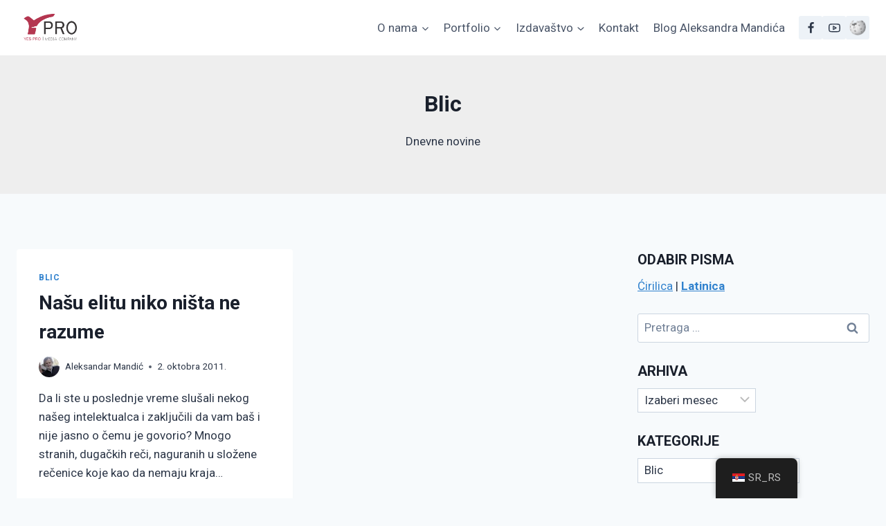

--- FILE ---
content_type: text/css
request_url: https://www.yes-pro.com/wp-content/plugins/smart-logo-showcase-lite/inc/smls-block/smls-block.css?ver=1.1.9
body_size: -56
content:
.smls-note-admin {
	background: #f0f1aa;
	border: 1px solid #F0F1AA;
	padding: 10px;
	font-size: 14px;
	font-style: italic;
	display: block;
}